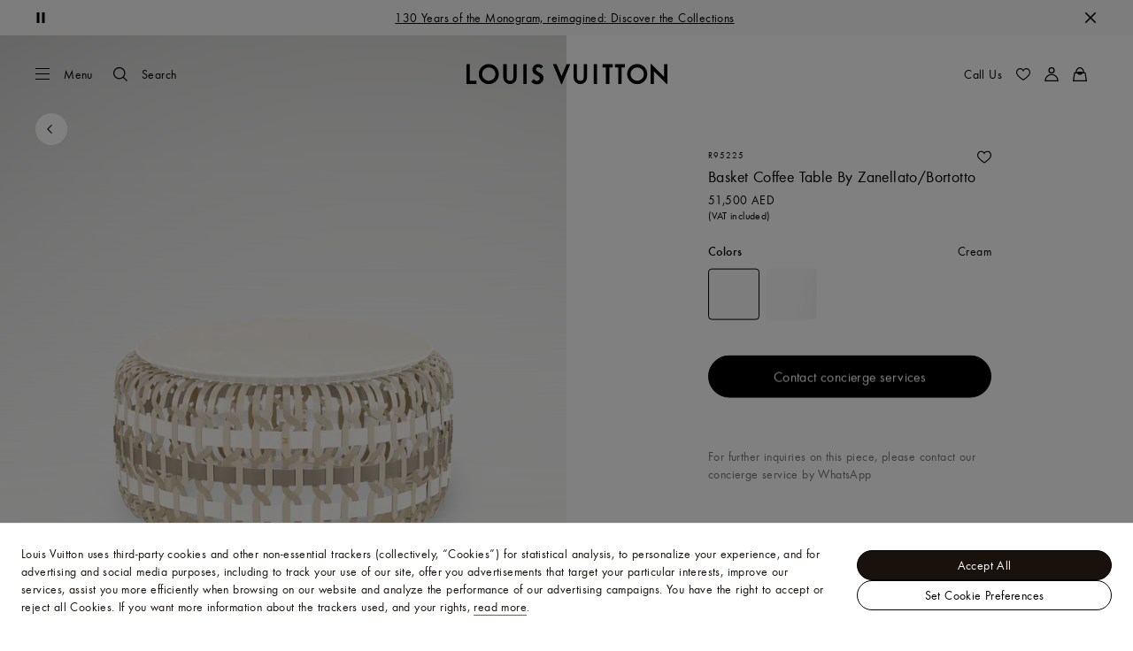

--- FILE ---
content_type: application/x-javascript
request_url: https://me.louisvuitton.com/_nuxt/20952143613/repository-Cxv1ieWA.js
body_size: 7308
content:
import{jX as ue,hM as g,b3 as Q,d_ as fe,jY as W,jZ as Ce,aR as V,j_ as Se,n as X,aQ as h,cR as Oe,j$ as ve,cT as ge,k0 as $e,k1 as me,dR as Ae,k2 as Te,k3 as le,k4 as Pe,bE as ce}from"./layout-CBbdxx7m.js";import{a as Z}from"./TryOnBeautyStacking-vsKkxoyg.js";import{m as ye}from"./repository-QtrHWOQq.js";import{P as Ie,t as ke}from"./entry-BAef8uJk.js";const x=[g.Kitting,g.PersoWebview,g.HighendWebview,g.Engravable],ee=[g.HighendWebview,g.PersoWebview];function O(e,t){var u,_,C;const{translate:i,isOOB:o,skuAvailabilities:n}=t,r=Me({items:e.items,skuAvailabilities:n,opt:t,isCollectible:e.collectibles}),a=te({cartPriceInfo:e.cartPriceInfo,locale:t.locale,isExchangeOrder:e.isExchangeOrder,exchangeShippingGroups:e.exchangeShippingGroups,shippingGroups:e.shippingGroups}),l=e.shippingGroups.map(f=>({...f,shippingAddress:U(f.shippingAddress,i)})),c=(u=e.paymentGroups)==null?void 0:u.map(f=>({...f,billingAddress:U(f.billingAddress,i)})),s=((_=e.paymentGroups)==null?void 0:_.length)&&((C=e.paymentGroups[0])==null?void 0:C.paymentMethod),d=e.exchangeShippingGroups?{...e.exchangeShippingGroups,items:De({items:e.exchangeShippingGroups.items,locale:t.locale})}:null;let p;return e.errors&&Array.isArray(e.errors)&&(p=ue(e.errors,i)),{customer:{login:""},...e,shippingGroups:l,paymentGroups:c,paymentMethod:s,cartPriceInfo:a,totalDisplay:a.totalDisplay,collectibles:e.collectibles||!1,isExpress:!!e.isExpress,errors:p,...we(e),...r&&{items:r},...d&&{exchangeShippingGroups:d},...e.isExchangeOrder&&{isExchangeOrder:e.isExchangeOrder},isOutOfStock:r==null?void 0:r.some(f=>f.outOfStock),fapiaoRequired:!1,elligibleShoppingBag:e.eligibleShoppingBag,requestedShoppingBag:!!e.requestedShoppingBag,giftCardMessage:e.giftMessage,splitSeveralPackages:e.items&&e.items.length>1,isOOB:o}}function Me({items:e,skuAvailabilities:t,opt:i,isCollectible:o}){const{isOOB:n,locale:r,translate:a,configuration:l}=i,c=ve.includes(r);return e==null?void 0:e.map(s=>{var re,se;const{backOrder:d,inStock:p,isPreOrder:u,max:_=0,min:C,sourcing:f,launchTime:b,dynamicBoDisclaimerKeyPhrase:v}=(t==null?void 0:t.find(A=>A.personalizationId&&A.personalizationId===s.recipeId||A.skuId&&A.skuId===s.skuId))||{},k=Ie[s.packagingVariation],T=ae(s.personalization,s.recipeId),S=n?s.isBackOrder:d,m=n?s.isPreOrder:u,M=C,E=_;let $;const y={customDisclaimer:!1,popInContent:a("global_backorder_info_popin_content"),popInTitle:a("global_backorder_info_popin_title")};if(m&&($={customDisclaimer:!1,value:Q({translate:a,configuration:l,locale:r},{isPreOrder:!0,launchTime:b,inStock:p}),popInContent:a("pre_order_disclaimer_info_popin_content"),popInTitle:a("pre_order_disclaimer_info_popin_title")}),S){const A=Q({translate:a,configuration:l,locale:r},{backOrder:!0,min:M,max:E,...v&&{dynamicBoDisclaimerKeyPhrase:v}});$={...y,value:A}}let D;f===fe.Store&&(D={value:a("shipping_warning_store_sourcing"),popInTitle:a("global_store_sourcing_info_popin_title"),popInContent:a("global_store_sourcing_info_popin_content")}),o&&($={customDisclaimer:!1,value:a("global_delivery_collectibles_disclaimer"),popInTitle:a("global_delivery_collectibles_title"),popInContent:a("global_delivery_collectibles_description")});const R=(re=s.priceAdjustments)!=null&&re.length?s.priceAdjustments[0]:null;delete s.priceAdjustments;const w=s.personalizationType===g.Engravable&&!!s.recipeId;let B=(p||s.isReserved)&&!s.stockReserveFailure,N=null;ee.includes(s.personalizationType)&&(N=ie(a),B=!0);const{readableConfiguration:F,kitSkulist:j,attachments:q}=s.personalization||{},I=s.personalizationType===g.Kitting,P=I?W(F):[],z=s.personalizationType===g.PersoWebview,H=z&&!!s.disclaimers;H&&($={...y,value:s.disclaimers});const G=I||z||w;let K=s.mediaUrl||"",L=(se=s.image)==null?void 0:se.map(A=>({url:A.contentUrl,name:A.name}));const Y=I?q:s.personalizationData;if(Y&&x.includes(s.personalizationType)){const{mediaUrl:A,medias:be}=Z(Y,s.personalizationType);L=be,K=A}const oe=Ee(s.personalization,c,a,s.recipeId),{personalization:gt,material:J,dimension:ne,..._e}=s;return{price:V({locale:r,currency:s.priceInfo.currencyCode,price:s.priceInfo.price}),priceRaw:s.priceInfo.price,medias:L,..._e,mediaUrl:K,...J&&Ce(J)&&{material:J},...ne&&{dimensions:ke(ne)},hasDisclaimer:S||m||o||H,storeDisclaimer:D,hasStoreDisclaimer:!!D,hasPersoDisclaimerFromCart:H,isBackOrder:S,isPreOrder:m,disclaimers:$,persoDisclaimers:N,stockAvailability:B,outOfStock:n?!1:!B,leadTime:{minLeadTime:M,maxLeadTime:E},isMonogram:z,identifier:s.skuId,...T&&{HSOption:T},...R&&{priceAdjustment:R},packagingVariation:k||s.packagingVariation,isKitting:I,...I&&{kitSkulist:j,kitComponents:P},...G&&{personalizationId:s.recipeId},isBeautyEngraving:w,hasSelectedPersonalizedOptions:!!s.personalization,...oe&&{selectedPersonalizedOptionsInfos:oe}}})}function te({cartPriceInfo:e,locale:t,isExchangeOrder:i,shippingGroups:o,exchangeShippingGroups:n,exchange:r}){var p,u,_;function a(C){return V({locale:t,currency:e.currencyCode,price:C})}const l=n==null?void 0:n.cartPriceInfo.exchangeOrderTotalAfterCreditNote,c=(p=o==null?void 0:o[0].priceAdjustments)==null?void 0:p[0].reasonCode,s=(u=o==null?void 0:o[0].shippingMethod)==null?void 0:u.price,d=r==null?void 0:r.orderTotalAfterCreditNote;return{...e,displayableSubTotalAmount:a(d?r.orderTotalAfterCreditNote:e.displayableSubTotalAmount),rawDisplayableSubTotalAmount:d?r.orderTotalAfterCreditNote:e.displayableSubTotalAmount,displayableShippingAmount:a(e.rawShippingDisplayAmount),displayableTaxAmount:a(e.taxAmount),totalDisplay:a(d?r.orderTotalAfterCreditNote:e.rawTotalTaxIncluded),displayableTotalWithTaxAmount:a(d?r.orderTotalAfterCreditNote:e.rawTotalTaxIncluded),...e.federalTax&&{federalTax:a(e.federalTax),rawFederalTax:e.federalTax},...e.provincialTax&&{provincialTax:a(e.provincialTax),rawProvincialTax:e.provincialTax},...e.additionalShippingFee&&{additionalShippingFee:a(e.additionalShippingFee),rawAdditionalShippingFee:e.additionalShippingFee,stateFee:((_=o==null?void 0:o[0].shippingAddress)==null?void 0:_.stateAddress)||"CO"},...c&&{hasFreeShipping:!0,shippingMethodPrice:s},...i&&n&&l!==void 0&&{remaining:a(n.cartPriceInfo.exchangeRemaining),totalAfterCreditNote:l,toRefund:a(Math.abs(l)),exchangeReturnedNet:a(n.cartPriceInfo.exchangeReturnedNetTotal),exchangeReturnedTax:a(n.cartPriceInfo.exchangeReturnedTaxTotal),exchangeReturnedTotal:a(n.cartPriceInfo.exchangeReturnedUnitPriceTotal)}}}function De({items:e,locale:t}){return e.map(i=>({...i,identifier:i.skuId,price:V({locale:t,currency:i.priceInfo.currencyCode,price:i.priceInfo.unitPrice})}))}function we(e){var n;let t={},i=!1,o=[];if((n=e.samplesList)!=null&&n.length){const r=e.samplesList.map(a=>({...a,sampleId:a.id,mediaUrl:a.imageUrl}));i=!0,t={samples:r,maxSamples:e.perfumeSamplesLimitationPerCart,allowed:!0},e.samples&&(o=Se({savedSamples:e.samples,allSamples:r}))}return{containsPerfume:i,fragranceSamplesData:t,savedSamples:o}}function U(e,t){if(e!=null&&e.country){const{country:i}=e;return typeof e.state>"u"&&(e.state=e.stateAddress),{...e,displayCountryName:t(`display_country_name_${i.toLowerCase()}`),mainAddress:!!e.mainAddress}}return{}}function ae(e,t){if(typeof e>"u")return;let i;if(e.type===g.HighendWebview){const{editUrl:o,shareUrl:n,readableConfiguration:r}=e;return{editUrl:o,shareUrl:n,readableConfiguration:r,type:e.type}}if(e.type===g.Engravable&&t){const{readableConfiguration:o}=e;return{readableConfiguration:W(o)}}if(!X(e)&&(e.type===g.Engravable||e.type===g.Hotstampable)){const{separator:o,colorCode:n,colorName:r,finishing:a,fontSize:l,characters:c,date:s,isPositionVertical:d}=e,p=e.type===g.Hotstampable?0:1,u=!!o;i={HSColor:n,HSColorName:r,HSDisplayColor:n,HSDot:u,HSFinishGold:!!a,HSFontSize:l,HSInitials:u?c==null?void 0:c.split("").join("."):c,HSDateLib:s,HSTypePerso:p,HSVertical:d}}return i}function Ee(e,t,i,o){if(!e||X(e)||!e.type||!i)return;const{readableConfiguration:n,type:r}=e,a=Re(r,o);if(a===h.Monogram)return{title:"cart_page_popin_mon_monogram"};let l,c="";(a===h.Engraving||a===h.Hotstamping)&&(l=Be(e,a),c=a===h.Hotstamping?"cart_page_popin_hot_stamping":"cart_page_popin_engraving");const s={personalizationType:a,recipeId:o,readableConfiguration:n};return a===h.EngravingBeauty&&(l={...s,kitItems:W(n)},c="cart_page_popin_engraving"),a===h.Alpha&&(l={...s,kitItems:n},c="cart_page_popin_alpha"),a===h.Kitting&&(l={...s,kitItems:W(n)},c="cart_page_popin_kitting"),{selectedPersonalizedOptions:Oe(l,t,i),title:c}}function Re(e,t){if(e===g.Engravable)return t?h.EngravingBeauty:h.Engraving;switch(e){case g.Hotstampable:return h.Hotstamping;case g.HighendWebview:return h.Alpha;case g.PersoWebview:return h.Monogram;case g.Kitting:return h.Kitting}}function Be(e,t){var o;const i=!!e.separator;return{personalizationType:t,color:e.colorCode,colorLabel:e.colorName,dateLib:e.date,displayColor:e.colorCode,dot:i,finishGold:!!e.finishing,fontSize:e.fontSize,initials:i?(o=e.characters)==null?void 0:o.split("").join("."):e.characters,typePerso:e.type===g.Hotstampable?"0":"1",toneOnTone:e.colorCode==="BE8B76",vertical:e.isPositionVertical}}function ie(e){return{offerInformationDefault:e("offer_information_default"),returnPolicyDefault:e("return_policy_default"),deliveryDelayInformationTranslations:e("delivery_delay_information_translations"),shippingInformationDefault:e("shipping_information_default"),offerDescriptionDefault:e("offer_description_default")}}function Ne(e){const{dispatchLocale:t}=e.store.state.localeContext,{client:i}=e.app.$sfcc;return{attachEmail:o};async function o(n,r,a,l,c,s){const d={method:"put",url:`${e.$getRealm()}/shopping-cart-eapi/v1/carts/${t}/customer`,data:{email:n,suscribedInNewsletter:r,...a&&{denodo:a},...l&&{dreamID:l},...c&&{worldwideID:c},...s&&{creationDate:s}}};try{const{data:p}=await i.request(d),u=await e.app.$domain.catalog.getSkuAvailabilityForCart(p);return O(p,{skuAvailabilities:u,translate:e.app.i18n.t.bind(e.app.i18n),locale:t,isOOB:e.$appConfig.is_OOB,configuration:e.store.state.configuration})}catch(p){throw new ge(p,404)}}}function je(e){const t=Ne(e);return function(o,n,r,a,l,c){return t.attachEmail(o,n,r,a,l,c)}}const bt=Object.freeze(Object.defineProperty({__proto__:null,default:je},Symbol.toStringTag,{value:"Module"}));function ze(e){const{agent:t=void 0,isShoppingBagRequested:i=void 0,csc_TextNote:o=void 0,giftCardMessage:n=void 0,samples:r=void 0,paypalExpressSuccess:a=void 0,fiscalInfo:l=void 0}=e;let c;if(t){const{agentId:s,firstName:d,lastName:p,employeeId:u}=t;c={id:u,first_name:d,last_name:p,code:s}}return{...r!=null&&r.length?r:null,...c&&{agent:c},...i&&{isShoppingBagRequested:i},...o&&{csc_TextNote:o},...n&&{giftCardMessage:n},...a&&{paypalExpressSuccess:a},...l&&{fiscalInfo:l}}}function he(e){const{dispatchLocale:t}=e.store.state.localeContext,{client:i}=e.app.$sfcc;return{patchCart:o};async function o(n,r=!0){const a=r?ze(n):n,l=e.$appConfig.is_OOB?"csc-shp-crt-eapi":"shopping-cart-eapi",c={method:"patch",url:`/${e.$getRealm()}/${l}/v1/carts/${t}`,data:{...a}},{data:s}=await i.request(c);if(r){const d=await e.app.$domain.catalog.getSkuAvailabilityForCart(s);return O(s,{skuAvailabilities:d,translate:e.app.i18n.t.bind(e.app.i18n),locale:t,isOOB:e.$appConfig.is_OOB,configuration:e.store.state.configuration})}return s}}function Le(e){const t=he(e);return function(o,n=!0){return t.patchCart(o,n)}}const Ct=Object.freeze(Object.defineProperty({__proto__:null,default:Le},Symbol.toStringTag,{value:"Module"}));function Fe(e){const t=he(e);return function(o){const n={agent:o};return t.patchCart(n)}}const St=Object.freeze(Object.defineProperty({__proto__:null,default:Fe},Symbol.toStringTag,{value:"Module"}));function qe(e){const{dispatchLocale:t}=e.store.state.localeContext,{client:i}=e.app.$sfcc;return{priceAdjustment:o};async function o(n){const{isNew:r,technicalId:a,level:l="product",promotionId:c="manual_price_adjustment"}=n;let s={};r?s={discount:{value:l==="shipping"?0:parseFloat(n.price),type:"fixed_price"}}:s={applied_discount:{amount:l==="shipping"?0:parseFloat(n.price),type:"fixed_price"}};const d={method:r?"post":"patch",url:`/${e.$getRealm()}/csc-shp-crt-eapi/v1/carts/${t}/price-adjustments${r?"":`/${a}`}`,data:{...s,level:l,item_text:n.message,reason_code:n.reasonCode,promotion_id:c,technicalId:a}},{data:p}=await i.request(d),u=await e.app.$domain.catalog.getSkuAvailabilityForCart(p);return O(p,{skuAvailabilities:u,translate:e.app.i18n.t.bind(e.app.i18n),locale:t,isOOB:e.$appConfig.is_OOB,configuration:e.store.state.configuration})}}function He(e){const t=qe(e);return function(o){return t.priceAdjustment(o)}}const Ot=Object.freeze(Object.defineProperty({__proto__:null,default:He},Symbol.toStringTag,{value:"Module"}));function Ue(e){const{dispatchLocale:t}=e.store.state.localeContext,{client:i}=e.app.$sfcc;return{priceAdjustmentDelete:o};async function o(n){const r={method:"delete",url:`/${e.$getRealm()}/csc-shp-crt-eapi/v1/carts/${t}/price-adjustments/${n}`},{data:a}=await i.request(r),l=await e.app.$domain.catalog.getSkuAvailabilityForCart(a);return O(a,{skuAvailabilities:l,translate:e.app.i18n.t.bind(e.app.i18n),locale:t,isOOB:e.$appConfig.is_OOB,configuration:e.store.state.configuration})}}function Ke(e){const t=Ue(e);return function(o){return t.priceAdjustmentDelete(o)}}const vt=Object.freeze(Object.defineProperty({__proto__:null,default:Ke},Symbol.toStringTag,{value:"Module"}));function We(e){const{dispatchLocale:t}=e.store.state.localeContext,{client:i}=e.app.$sfcc,o=e.$getRealm();return{attachNote:n};async function n(r){const a={method:"patch",url:`${o}/csc-shp-crt-eapi/v1/carts/${t}`,data:{csc_TextNote:r}},{data:l}=await i.request(a),c=await e.app.$domain.catalog.getSkuAvailabilityForCart(l);return O(l,{skuAvailabilities:c,translate:e.app.i18n.t.bind(e.app.i18n),locale:t,isOOB:e.$appConfig.is_OOB,configuration:e.store.state.configuration})}}function Ve(e){const t=We(e);return function(o){return t.attachNote(o)}}const $t=Object.freeze(Object.defineProperty({__proto__:null,default:Ve},Symbol.toStringTag,{value:"Module"}));function Ge(e){const{dispatchLocale:t}=e.store.state.localeContext,{client:i}=e.app.$sfcc;return{restoreCart:o};async function o(n){const r={method:"put",url:`/${e.$getRealm()}/shopping-cart-eapi/v1/carts/${t}/restore`,data:n},{data:a}=await i.request(r),l=await e.app.$domain.catalog.getSkuAvailabilityForCart(a);return O(a,{skuAvailabilities:l,translate:e.app.i18n.t.bind(e.app.i18n),locale:t,isOOB:e.$appConfig.is_OOB,configuration:e.store.state.configuration})}}function Ye(e){const t=Ge(e);return function(o){return t.restoreCart(o)}}const At=Object.freeze(Object.defineProperty({__proto__:null,default:Ye},Symbol.toStringTag,{value:"Module"}));function Je({shippingContact:e,billingContact:t,paymentToken:i,expressMode:o,isApplePayIxopay:n}){return{payment:{paymentMethodId:"APPLE_PAY_EXPRESS",applePayPaymentData:$e(i,n),expressMode:o},shipping:{shipmentId:"me",isPartialShippingAddress:!1,...pe(e)},billing:{...pe(t)}}}function pe(e={}){const{givenName:t="",familyName:i="",locality:o="",administrativeArea:n="",countryCode:r="",postalCode:a="",phoneNumber:l="",addressLines:c=[],title:s="tMr",phoneNumberType:d="work",eddMaxDate:p,eddMinDate:u,collectionDate:_,shippingMethod:C}=e,f=r.toUpperCase(),[b="",v=""]=c;return{title:s,firstName:t,lastName:i,address1:b,...v&&{address2:v},city:f==="HK"?a:o,state:f==="HK"?o:n,countryCode:f,country:f,postalCode:a,phone:l,phoneNumber:l,phoneNumberCountry:f,phoneNumberType:d,...p&&{eddMaxDate:p},...u&&{eddMinDate:u},..._&&{collectionDate:_},...C&&{shippingMethod:C}}}function Qe(e){const t=e.store.state.localeContext.dispatchLocale,{client:i}=e.app.$sfcc,o=e.$getRealm();return{validateApplePayExpress:n};async function n(r){const a=Je(r),l={method:"post",url:`/${o}/lvcom-checkout-eapi/v1/checkout/${t}/prefilled`,data:{...a}},{data:c}=await i.request(l),s=await e.app.$domain.catalog.getSkuAvailabilityForCart(c);return O(c,{skuAvailabilities:s,translate:e.app.i18n.t.bind(e.app.i18n),locale:t,isOOB:e.$appConfig.is_OOB,configuration:e.store.state.configuration})}}function Xe(e){const t=Qe(e);return function(o){return t.validateApplePayExpress(o)}}const Tt=Object.freeze(Object.defineProperty({__proto__:null,default:Xe},Symbol.toStringTag,{value:"Module"}));function Ze(e,{locale:t,i18n:i}){var E,$;const{paymentGroups:o,shippingGroups:n,cart:r,exchange:a,isPayByLinkOrder:l}=e,[c]=o,{billingAddress:s}=c,[d]=n,{shippingAddress:p,shippingMethod:u}=d,{identifier:_,eddMinDate:C,eddMaxDate:f}=u,b=te({cartPriceInfo:r.cartPriceInfo,locale:t,isExchangeOrder:r.isExchangeOrder,exchangeShippingGroups:r.exchangeShippingGroups,exchange:a});!!(($=(E=e.shippingGroups)==null?void 0:E[0])!=null&&$.priceAdjustments)&&(b.displayableShippingAmount=i.t("oob_free_shipping_checkout_page")),b.additionalShippingFee&&(b.stateFee=(p==null?void 0:p.stateAddress)||"CO");const k=r.items.map(y=>{var G,K;let D=y.mediaUrl||"",R=(G=y.image)==null?void 0:G.map(L=>({url:L.contentUrl,name:L.name}));const{disclaimers:w,...B}=y;let N=w;const F=y.personalizationType===g.Engravable&&!!y.recipeId;let j=null;ee.includes(y.personalizationType)&&(j=ie(i.t),N=y.personalizationType===g.PersoWebview&&w?w:i.t("offer_information_default"));const{readableConfiguration:q,attachments:I}=y.personalization||{},P=((K=y.personalizationType)==null?void 0:K.toLowerCase())===h.Kitting,z=P?W(q):[],H=P?I:y.personalizationData;if(H&&x.includes(y.personalizationType)){const{mediaUrl:L,medias:Y}=Z(H,y.personalizationType);R=Y,D=L}return{...B,...y.personalization&&{HSOption:ae(y.personalization,y.recipeId)},isBeautyEngraving:F,mediaUrl:D,medias:R,identifier:y.skuId,storeDisclaimerMsg:y.storeSourcingDisclaimer,disclaimerMsg:N,persoDisclaimers:j,priceRaw:y.priceInfo.price,price:V({locale:t,currency:y.priceInfo.currencyCode,price:y.priceInfo.price}),isKitting:P,...P&&{kitComponents:z}}}),T={...r,cartPriceInfo:b,items:k,giftCardMessage:r.giftMessage,collectibles:e.collectibles};let S;C&&f&&(S=me({locale:t,i18n:i,eddMinDate:C,eddMaxDate:f,identifier:_}));const{paymentMethod:m}=c;let M=m;return m===Ae.GiftCertificate&&(a!=null&&a.orderTotalAfterCreditNote)&&(a.orderTotalAfterCreditNote<0?M=a.previousPaymentInstrument:a.orderTotalAfterCreditNote>0&&o[1]&&(M=o[1].paymentMethod)),{...e,billingAddress:U(s,i.t.bind(i)),cart:T,user:e.customer,shippingAddress:U(p,i.t.bind(i)),shippingMethod:_,shippingMethodEddLabel:S,shippingMethodName:S||i.t(`${_}_name`),shippingMethodPrice:b.rawShippingDisplayAmount===0?i.t("free_shipping_text"):T.cartPriceInfo.displayableShippingAmount,paymentMethod:M,isCSC:!!l}}function xe(e){const{dispatchLocale:t}=e.store.state.localeContext,{client:i}=e.app.$sfcc;return{getLastOrderDetails:o};async function o(){const n={method:"get",url:`/${e.$getRealm()}/lvcom-checkout-eapi/v1/checkout/${t}/last-order-details`},{data:r}=await i.request(n);return Ze(r,{locale:t,i18n:e.app.i18n})}}const Pt=Object.freeze(Object.defineProperty({__proto__:null,default:xe},Symbol.toStringTag,{value:"Module"}));/* istanbul ignore file -- @preserve */function et(e,{locale:t,i18n:i}){const{paymentGroups:o,shippingGroups:n,cart:r,exchange:a}=e,[l]=o,{billingAddress:c}=l,[s]=n,{shippingAddress:d,shippingMethod:p}=s,{identifier:u,eddMinDate:_,eddMaxDate:C}=p,{paymentMethod:f}=l;let b;_&&C&&(b=me({locale:t,i18n:i,eddMinDate:_,eddMaxDate:C,identifier:u}));const v={...p,label:b||i.t(`${u}_name`),description:i.t(`${u}_description`)},k=te({cartPriceInfo:r.cartPriceInfo,locale:t,isExchangeOrder:r.isExchangeOrder,exchangeShippingGroups:r.exchangeShippingGroups,exchange:a}),T=e.cart.items.map(m=>{var j,q,I;let M=m.mediaUrl||"",E=(j=m.image)==null?void 0:j.map(P=>({url:P.contentUrl,name:P.name}));const{disclaimers:$,...y}=m;let D=$;const R=m.personalizationType===g.PersoWebview;let w=null;ee.includes(m.personalizationType)&&(w=ie(i.t),D=R&&$?$:i.t("offer_information_default"));const B=((q=m.personalizationType)==null?void 0:q.toLowerCase())===h.Kitting,N=m.personalizationType===g.Engravable&&!!m.recipeId,F=B?(I=m.personalization)==null?void 0:I.attachments:m.personalizationData;if(F&&x.includes(m.personalizationType)){const{mediaUrl:P,medias:z}=Z(F,m.personalizationType);E=z,M=P}return{...y,...m.personalization&&{HSOption:ae(m.personalization,m.recipeId)},mediaUrl:M,medias:E,identifier:m.skuId,storeDisclaimerMsg:m.storeSourcingDisclaimer,disclaimerMsg:D,persoDisclaimers:w,priceRaw:m.priceInfo.price,price:V({locale:t,currency:m.priceInfo.currencyCode,price:m.priceInfo.price}),isMonogram:R,isBeautyEngraving:N,isKitting:B}}),S={...r,cartPriceInfo:k,items:T};return{...e,billingAddress:U(c,i.t.bind(i)),...S,paymentMethod:f,paymentDetails:Te(l),shippingAddress:U(d,i.t.bind(i)),shippingMethod:v,shippingMethodName:u,isPBL:!0}}function tt(e){const{dispatchLocale:t}=e.store.state.localeContext,{client:i}=e.app.$sfcc;return{getPaymentLinkOrder:o};async function o({paramOrder:n,isApproval:r}){const a={method:"get",url:`/${e.$getRealm()}/lvcom-checkout-eapi/v1/checkout/${t}/order${r?"?flow=customerApproval":""}`,headers:{key:encodeURIComponent(n)}},{data:l}=await i.request(a);return et(l,{locale:t,i18n:e.app.i18n})}}const It=Object.freeze(Object.defineProperty({__proto__:null,default:tt},Symbol.toStringTag,{value:"Module"}));function at(e){const{clickAndCollect:t}=e;return e.identifier===null&&delete e.identifier,{...e,phoneNumberTelCode:t?"":e.phoneNumberTelCode,first_name:e.firstName,last_name:e.lastName,country_code:e.country,company_name:e.companyName,postal_code:e.postalCode,...ye(e),phone:t?e.displayPhoneNumber:e.phoneNumber,createAddress:!e.identifier,...(t==null?void 0:t.rmsCode)&&{rmsCode:t==null?void 0:t.rmsCode},...e.identifier&&{identifier:e.identifier}}}function it(e){const{sfccShippingMethodID:t,rawPrice:i}=e;return{...e,price:i==null?void 0:i.toString(),id:t}}function ot(e){const t=e.store.state.localeContext.dispatchLocale,{client:i}=e.app.$sfcc,o=e.$getRealm();return{updateShippingMethods:n};async function n({method:r,address:a,isExpress:l}){const c={...a&&{shipping_address:at(a)},shipping_method:it(r),multiShippingDisclaimerLabel:e.app.i18n.t("global_order_split_several_package"),...l&&{isPartialShippingAddress:!0}},s={method:"patch",url:`/${o}/lvcom-checkout-eapi/v1/checkout/${t}/shipping/methods`,data:{shipment_id:"me",...c}},{data:d}=await i.request(s),p=await e.app.$domain.catalog.getSkuAvailabilityForCart(d);return O(d,{skuAvailabilities:p,translate:e.app.i18n.t.bind(e.app.i18n),locale:t,isOOB:e.$appConfig.is_OOB,configuration:e.store.state.configuration})}}const kt=Object.freeze(Object.defineProperty({__proto__:null,default:ot},Symbol.toStringTag,{value:"Module"}));function nt(e){return{...e,phoneNumberTelCode:e.phoneNumberTelCode,first_name:e.firstName,last_name:e.lastName,countryCode:e.country,companyName:e.companyName,postalCode:e.postalCode,phone:e.phoneNumber,...ye(e),stateCode:e.state}}function rt(e){const t=e.store.state.localeContext.dispatchLocale,{client:i}=e.app.$sfcc,o=e.$getRealm();return{updateShippingAddress:n};async function n(r,a=!0){const l=a?r:nt(r),c={method:"put",url:`/${o}/lvcom-checkout-eapi/v1/checkout/${t}/shipping/address`,data:{shipmentId:"me",isPartialShippingAddress:a,shippingAddress:l}},{data:s}=await i.request(c),d=await e.app.$domain.catalog.getSkuAvailabilityForCart(s);return O(s,{skuAvailabilities:d,translate:e.app.i18n.t.bind(e.app.i18n),locale:t,isOOB:e.$appConfig.is_OOB,configuration:e.store.state.configuration})}}const Mt=Object.freeze(Object.defineProperty({__proto__:null,default:rt},Symbol.toStringTag,{value:"Module"}));function st(e){const{dateLib:t,personalizationType:i,color:o,dot:n,initials:r,finishGold:a,fontSize:l,vertical:c}=e;return{type:Pe[i],characters:r,colorCode:o,date:t,fontSize:l,isPositionVertical:c,...a&&{finishing:"GOLD"},...n&&{separator:"DOT"}}}function lt({quantity:e,personalization:t,skuAvailability:i},{omsDynamicBackOrderDisclaimerEnabled:o,translate:n}){const{backOrder:r,min:a,max:l,dynamicBoDisclaimerKeyPhrase:c}=i||{};if(t.personalizationType===h.Alpha){const{sku:f,recipeId:b,attachments:v,clientUrl:k,editUrl:T,readableConfiguration:S}=t;return{recipeId:b,product_id:f,quantity:"1",disclaimers:`${n("offer_description_default")} ${n("offer_information_default")} ${n("return_policy_default")}`,personalization:{type:g.HighendWebview,persoOptionsAsString:JSON.stringify(v),readableConfiguration:S,shareUrl:k,editUrl:T}}}if(t.personalizationType===h.Kitting){const{recipeId:f,sku:b}=t;return{product_id:b,personalization:{type:g.Kitting},recipeId:f,quantity:e.toString()}}if(t.personalizationType===h.Monogram){const{recipeId:f,sku:b,medias:v,imgBaseURL:k,devImageURL:T}=t;return{product_id:b,personalization:{type:g.PersoWebview,persoOptionsAsString:JSON.stringify(le(v,S=>ce({imgBaseURL:k,devImageURL:T,media:S,isAbsolute:!0})))},recipeId:f,quantity:e.toString(),...r&&o&&{isBackOrder:r,min:a,max:l,dynamicBoDisclaimerKeyPhrase:c}}}const{recipeId:s,sku:d,medias:p,imgBaseURL:u,devImageURL:_,readableConfiguration:C}=t||{};return{product_id:d,recipeId:s,quantity:e.toString(),personalization:{type:g.Engravable,readableConfiguration:C,persoOptionsAsString:JSON.stringify(le(p,f=>ce({imgBaseURL:u,devImageURL:_,media:f,isAbsolute:!0})))}}}function ct({items:e},t){const{deliveryDisclaimerConfig:{omsDynamicBackOrderDisclaimerEnabled:i},translate:o}=t;return e.map(n=>n.highendPersoConfig?{...lt({personalization:n.highendPersoConfig,quantity:n.quantity,skuAvailability:n.skuAvailability},{omsDynamicBackOrderDisclaimerEnabled:i,translate:o}),...de(n,t)}:{product_id:"identifier"in n.product?n.product.identifier:n.product.sku||"",quantity:n.quantity.toString(),...de(n,t)})}function de(e,t){var p,u;const{translate:i,clientelingException:o}=t,{isBackOrder:n,isPreOrder:r,sourcing:a=""}=e.skuAvailability||{},l={disclaimers:Q({translate:i,configuration:t.deliveryDisclaimerConfig,locale:t.locale},e.skuAvailability),storeSourcingDisclaimer:a===fe.Store?i("shipping_warning_store_sourcing"):void 0},c={isBackOrder:((p=e.highendPersoConfig)==null?void 0:p.personalizationType)!==h.Monogram&&n?!0:void 0,isPreOrder:r===!0?!0:void 0},s=e.persoOptions&&((u=e.persoOptions)==null?void 0:u.personalizationType)!==h.EngravingBeauty?{personalization:st(e.persoOptions)}:{},d=o!=null&&o.reasonCode?{isClientelingException:!0,clientelingExceptionReasonCode:o.reasonCode,clientelingExceptionMessage:o.message}:{};return{locationId:t.locationId,inventoryCode:t.inventoryCode,omsVersion:t.deliveryDisclaimerConfig.omsVersion,...c,...l,...d,...s,...t.replaceCart?{replaceCart:!0}:{},...t.isSelfExchange?{isSelfExchange:!0}:{}}}function pt(e){const{dispatchLocale:t}=e.store.state.localeContext,{client:i}=e.app.$sfcc;return{addToCart:o};async function o(n,r){const a=ct(n,r),l=e.$appConfig.is_OOB?"csc-shp-crt-eapi":"shopping-cart-eapi",c={method:"put",url:`/${e.$getRealm()}/${l}/v1/carts/${t}/items`,data:a},{data:s}=await i.request(c),d=!s.collectibles&&r.isCollectible,p=s.collectibles&&!r.isCollectible;if(s.isExchangeOrder||d||p){const u=await e.app.$domain.catalog.getSkuAvailabilityForCart(s);return O(s,{skuAvailabilities:u,translate:r.translate,locale:t,isOOB:e.$appConfig.is_OOB,configuration:r.deliveryDisclaimerConfig})}return s.errors&&Array.isArray(s.errors)&&(s.errors=ue(s.errors,r.translate)),s}}const Dt=Object.freeze(Object.defineProperty({__proto__:null,default:pt},Symbol.toStringTag,{value:"Module"}));function dt(e){const{dispatchLocale:t}=e.store.state.localeContext,{client:i}=e.app.$sfcc;return{deleteItem:o};async function o(n){const r={method:"delete",url:`/${e.$getRealm()}/shopping-cart-eapi/v1/carts/${t}/items/${n}`},{data:a}=await i.request(r),l=await e.app.$domain.catalog.getSkuAvailabilityForCart(a);return O(a,{skuAvailabilities:l,translate:e.app.i18n.t.bind(e.app.i18n),locale:t,isOOB:e.$appConfig.is_OOB,configuration:e.store.state.configuration})}}const wt=Object.freeze(Object.defineProperty({__proto__:null,default:dt},Symbol.toStringTag,{value:"Module"}));function ut(e){const{dispatchLocale:t}=e.store.state.localeContext,{client:i}=e.app.$sfcc;return{getCart:o,createCart:n};async function o(){const r=e.$appConfig.is_OOB?"csc-shp-crt-eapi":"shopping-cart-eapi";try{const a={method:"get",url:`/${e.$getRealm()}/${r}/v1/carts/${t}`},{data:l}=await i.request(a);if(X(l))return e.$appConfig.is_OOB&&await n(),l;const c=await e.app.$domain.catalog.getSkuAvailabilityForCart(l);return O(l,{skuAvailabilities:c,translate:e.app.i18n.t.bind(e.app.i18n),locale:t,isOOB:e.$appConfig.is_OOB,configuration:e.store.state.configuration})}catch(a){throw new ge(a,404)}}function n(){const r={method:"post",url:`/${e.$getRealm()}/csc-shp-crt-eapi/v1/carts/${t}`,data:{}};return i.request(r)}}const Et=Object.freeze(Object.defineProperty({__proto__:null,default:ut},Symbol.toStringTag,{value:"Module"}));function ft(e){const t=e.store.state.localeContext.dispatchLocale,{client:i}=e.app.$sfcc;return{modifyQuantity:o};async function o({commerceItemId:n,skuId:r,quantity:a}){const l={method:"post",url:`/${e.$getRealm()}/shopping-cart-eapi/v1/carts/${t}/quantity-adjustement`,data:{item_id:n,product_id:r,quantity:a}},{data:c}=await i.request(l),s=await e.app.$domain.catalog.getSkuAvailabilityForCart(c);return O(c,{skuAvailabilities:s,translate:e.app.i18n.t.bind(e.app.i18n),locale:t,isOOB:e.$appConfig.is_OOB,configuration:e.store.state.configuration})}}const Rt=Object.freeze(Object.defineProperty({__proto__:null,default:ft},Symbol.toStringTag,{value:"Module"}));export{bt as a,St as b,Ot as c,vt as d,$t as e,Pt as f,It as g,kt as h,Mt as i,Dt as j,wt as k,Et as l,Rt as m,Ct as p,At as r,Tt as v};
//# sourceMappingURL=repository-Cxv1ieWA.js.map
